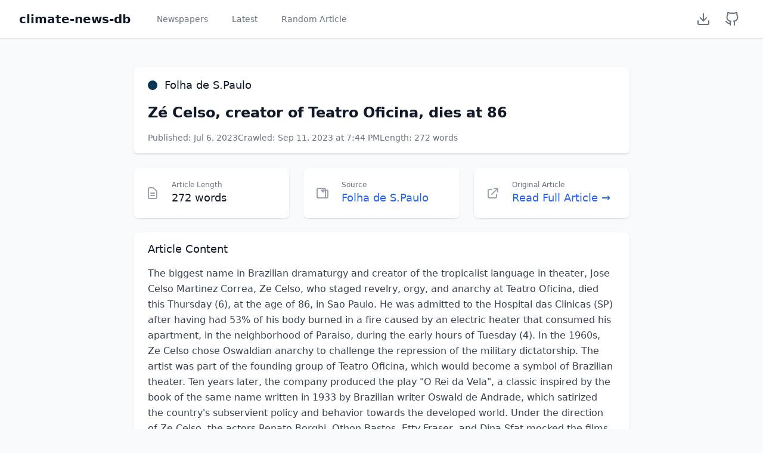

--- FILE ---
content_type: text/html; charset=utf-8
request_url: https://climate-news-db.com/article/189
body_size: 6102
content:
<!doctype html>
<html lang="en">
  
<head>
    <meta charset="UTF-8" />
    <meta name="viewport" content="width=device-width, initial-scale=1.0" />
    <title>climate-news-db</title>
    <link rel="icon" type="image/x-icon" href="/static/favicon.ico" />
    <script src="https://cdn.tailwindcss.com"></script>

    
    <script async src="https://plausible.io/js/pa-rwcYIzNTVJO-HnnqzUVoT.js"></script>
    <script>
      window.plausible=window.plausible||function(){(plausible.q=plausible.q||[]).push(arguments)},plausible.init=plausible.init||function(i){plausible.o=i||{}};
      plausible.init()
    </script>
</head>

  <body class="bg-gray-50 min-h-screen">
    
<nav class="bg-white shadow-sm border-b">
  <div class="max-w-7xl mx-auto px-4 sm:px-6 lg:px-8">
    <div class="flex justify-between h-16">
      <div class="flex items-center space-x-8">
        <a
          href="/"
          class="text-xl font-semibold text-gray-900 hover:text-gray-700"
          >climate-news-db</a
        >
        <nav class="flex space-x-4">
          <a
            href="/"
            class="text-gray-500 hover:text-gray-700 px-3 py-2 rounded-md text-sm font-medium"
            >Newspapers</a
          >
          <a
            href="/latest"
            class="text-gray-500 hover:text-gray-700 px-3 py-2 rounded-md text-sm font-medium"
            >Latest</a
          >
          <a
            href="/random"
            class="text-gray-500 hover:text-gray-700 px-3 py-2 rounded-md text-sm font-medium"
            >Random Article</a
          >
        </nav>
      </div>
      <div class="flex items-center space-x-2">
        <a
          href="/download"
          class="text-gray-500 hover:text-gray-700 p-2"
          aria-label="Download Dataset"
        >
          <svg
            xmlns="http://www.w3.org/2000/svg"
            width="24"
            height="24"
            viewBox="0 0 24 24"
            fill="none"
            stroke="currentColor"
            stroke-width="2"
            stroke-linecap="round"
            stroke-linejoin="round"
          >
            <path d="M21 15v4a2 2 0 0 1-2 2H5a2 2 0 0 1-2-2v-4"></path>
            <polyline points="7 10 12 15 17 10"></polyline>
            <line x1="12" y1="15" x2="12" y2="3"></line>
          </svg>
        </a>
        <a
          href="https://github.com/ADGEfficiency/climate-news-db"
          target="_blank"
          rel="noopener noreferrer"
          class="text-gray-500 hover:text-gray-700 p-2"
          aria-label="GitHub Repository"
        >
          <svg
            xmlns="http://www.w3.org/2000/svg"
            width="24"
            height="24"
            viewBox="0 0 24 24"
            fill="none"
            stroke="currentColor"
            stroke-width="2"
            stroke-linecap="round"
            stroke-linejoin="round"
          >
            <path
              d="M9 19c-5 1.5-5-2.5-7-3m14 6v-3.87a3.37 3.37 0 0 0-.94-2.61c3.14-.35 6.44-1.54 6.44-7A5.44 5.44 0 0 0 20 4.77 5.07 5.07 0 0 0 19.91 1S18.73.65 16 2.48a13.38 13.38 0 0 0-7 0C6.27.65 5.09 1 5.09 1A5.07 5.07 0 0 0 5 4.77a5.44 5.44 0 0 0-1.5 3.78c0 5.42 3.3 6.61 6.44 7A3.37 3.37 0 0 0 9 18.13V22"
            ></path>
          </svg>
        </a>
      </div>
    </div>
  </div>
</nav>

    <main class="max-w-4xl mx-auto py-6 sm:px-6 lg:px-8">
      <div class="px-4 py-6 sm:px-0">
        
        <div class="bg-white shadow rounded-lg mb-6">
          <div class="px-6 py-4 border-b border-gray-200">
            <div class="flex items-center mb-4">
              <div
                class="w-4 h-4 rounded-full mr-3"
                style="background-color: #053654"
              ></div>
              <span class="text-lg font-medium text-gray-900"
                >Folha de S.Paulo</span
              >
            </div>
            <h1 class="text-2xl font-bold text-gray-900 mb-4">
              Zé Celso, creator of Teatro Oficina, dies at 86
            </h1>
            <div class="flex flex-wrap gap-4 text-sm text-gray-500">
              <span>Published: Jul 6, 2023</span>
              <span
                >Crawled: Sep 11, 2023 at 7:44 PM</span
              >
              <span>Length: 272 words</span>
            </div>
          </div>
        </div>
        
        <div class="grid grid-cols-1 md:grid-cols-3 gap-6 mb-6">
          <div class="bg-white overflow-hidden shadow rounded-lg">
            <div class="p-5">
              <div class="flex items-center">
                <div class="flex-shrink-0">
                  <svg
                    class="h-6 w-6 text-gray-400"
                    fill="none"
                    viewBox="0 0 24 24"
                    stroke="currentColor"
                  >
                    <path
                      stroke-linecap="round"
                      stroke-linejoin="round"
                      stroke-width="2"
                      d="M9 12h6m-6 4h6m2 5H7a2 2 0 01-2-2V5a2 2 0 012-2h5.586a1 1 0 01.707.293l5.414 5.414a1 1 0 01.293.707V19a2 2 0 01-2 2z"
                    />
                  </svg>
                </div>
                <div class="ml-5 w-0 flex-1">
                  <dl>
                    <dt class="text-xs font-medium text-gray-500 truncate">
                      Article Length
                    </dt>
                    <dd class="text-lg font-medium text-gray-900">
                      272 words
                    </dd>
                  </dl>
                </div>
              </div>
            </div>
          </div>
          <div class="bg-white overflow-hidden shadow rounded-lg">
            <div class="p-5">
              <div class="flex items-center">
                <div class="flex-shrink-0">
                  <svg
                    class="h-6 w-6 text-gray-400"
                    fill="none"
                    viewBox="0 0 24 24"
                    stroke="currentColor"
                  >
                    <path
                      stroke-linecap="round"
                      stroke-linejoin="round"
                      stroke-width="2"
                      d="M19 20H5a2 2 0 01-2-2V6a2 2 0 012-2h10a2 2 0 012 2v1m2 13a2 2 0 01-2-2V7m2 13a2 2 0 002-2V9a2 2 0 00-2-2h-2m-4-3v6m0 0l-3-3m3 3l3-3"
                    />
                  </svg>
                </div>
                <div class="ml-5 w-0 flex-1">
                  <dl>
                    <dt class="text-xs font-medium text-gray-500 truncate">
                      Source
                    </dt>
                    <dd class="text-lg font-medium">
                      <a
                        href="https://folha.uol.com.br/internacional/en/"
                        target="_blank"
                        class="text-blue-600 hover:text-blue-900"
                      >
                        Folha de S.Paulo
                      </a>
                    </dd>
                  </dl>
                </div>
              </div>
            </div>
          </div>
          <div class="bg-white overflow-hidden shadow rounded-lg">
            <div class="p-5">
              <div class="flex items-center">
                <div class="flex-shrink-0">
                  <svg
                    class="h-6 w-6 text-gray-400"
                    fill="none"
                    viewBox="0 0 24 24"
                    stroke="currentColor"
                  >
                    <path
                      stroke-linecap="round"
                      stroke-linejoin="round"
                      stroke-width="2"
                      d="M10 6H6a2 2 0 00-2 2v10a2 2 0 002 2h10a2 2 0 002-2v-4M14 4h6m0 0v6m0-6L10 14"
                    />
                  </svg>
                </div>
                <div class="ml-5 w-0 flex-1">
                  <dl>
                    <dt class="text-xs font-medium text-gray-500 truncate">
                      Original Article
                    </dt>
                    <dd class="text-lg font-medium">
                      <a
                        href="https://www1.folha.uol.com.br/internacional/en/brazil/2023/07/ze-celso-creator-of-teatro-oficina-and-translator-of-tropicalism-for-the-stage-dies.shtml"
                        target="_blank"
                        class="text-blue-600 hover:text-blue-900"
                        >Read Full Article →</a
                      >
                    </dd>
                  </dl>
                </div>
              </div>
            </div>
          </div>
        </div>
        
        <div class="bg-white shadow rounded-lg">
          <div class="px-6 py-4">
            <h3 class="text-lg leading-6 font-medium text-gray-900 mb-4">
              Article Content
            </h3>
            <div class="prose max-w-none text-gray-700 leading-relaxed">
              The biggest name in Brazilian dramaturgy and creator of the tropicalist language in theater, Jose Celso Martinez Correa, Ze Celso, who staged revelry, orgy, and anarchy at Teatro Oficina, died this Thursday (6), at the age of 86, in Sao Paulo. He was admitted to the Hospital das Clinicas (SP) after having had 53% of his body burned in a fire caused by an electric heater that consumed his apartment, in the neighborhood of Paraiso, during the early hours of Tuesday (4). In the 1960s, Ze Celso chose Oswaldian anarchy to challenge the repression of the military dictatorship. The artist was part of the founding group of Teatro Oficina, which would become a symbol of Brazilian theater. Ten years later, the company produced the play &#34;O Rei da Vela&#34;, a classic inspired by the book of the same name written in 1933 by Brazilian writer Oswald de Andrade, which satirized the country&#39;s subservient policy and behavior towards the developed world. Under the direction of Ze Celso, the actors Renato Borghi, Othon Bastos, Etty Fraser, and Dina Sfat mocked the films of Atlantida, the comedies of manners, and the wordy tone of the operas. Ze Celso then consolidated the foundations of the Teatro Oficina, going to the center of the dramaturgical language. A theater thinker, he rescued the concept of modernist anthropophagy. Thus, he replaced good taste with truth. Deeply knowledgeable of the Russian Constantin Stanislavski&#39;s method, he brought about a decisive change in Brazilian performance. The plays would not be composed of a succession of juxtaposed speeches, but of a permanent dialogue between the cast and the audience. Translated by Cassy Dias
            </div>
          </div>
        </div>
        
        <div class="mt-6 bg-white shadow rounded-lg">
          <div class="px-6 py-4">
            <h3 class="text-lg leading-6 font-medium text-gray-900 mb-4">
              Article Details
            </h3>
            <dl class="grid grid-cols-1 gap-x-4 gap-y-4 sm:grid-cols-2">
              <div>
                <dt class="text-sm font-medium text-gray-500">Article ID</dt>
                <dd class="mt-1 text-sm text-gray-900">189</dd>
              </div>
              <div>
                <dt class="text-sm font-medium text-gray-500">Article Name</dt>
                <dd class="mt-1 text-sm text-gray-900">
                  ze-celso-creator-of-teatro-oficina-and-translator-of-tropicalism-for-the-stage-dies.shtml
                </dd>
              </div>
              <div>
                <dt class="text-sm font-medium text-gray-500">
                  Date Published
                </dt>
                <dd class="mt-1 text-sm text-gray-900">
                  Jul 6, 2023
                </dd>
              </div>
              <div>
                <dt class="text-sm font-medium text-gray-500">Date Crawled</dt>
                <dd class="mt-1 text-sm text-gray-900">
                  Sep 11, 2023 at 7:44 PM
                </dd>
              </div>
              <div>
                <dt class="text-sm font-medium text-gray-500">
                  Newspaper Website
                </dt>
                <dd class="mt-1 text-sm">
                  <a
                    href="https://folha.uol.com.br/internacional/en/"
                    target="_blank"
                    class="text-blue-600 hover:text-blue-900"
                    >folha.uol.com.br/internacional/en/</a
                  >
                </dd>
              </div>
              <div>
                <dt class="text-sm font-medium text-gray-500">Original URL</dt>
                <dd class="mt-1 text-sm">
                  <a
                    href="https://www1.folha.uol.com.br/internacional/en/brazil/2023/07/ze-celso-creator-of-teatro-oficina-and-translator-of-tropicalism-for-the-stage-dies.shtml"
                    target="_blank"
                    class="text-blue-600 hover:text-blue-900 break-all"
                    >https://www1.folha.uol.com.br/internacional/en/brazil/2023/07/ze-celso-creator-of-teatro-oficina-and-translator-of-tropicalism-for-the-stage-dies.shtml</a
                  >
                </dd>
              </div>
            </dl>
          </div>
        </div>
      </div>
    </main>
    
<footer class="bg-white border-t mt-auto">
    <div class="max-w-7xl mx-auto py-6 px-4 sm:px-6 lg:px-8">
        <div class="text-center space-y-2">
            <p class="text-sm text-gray-600">
                Made with ❤️ by <a href="https://www.datasciencesouth.com/" class="text-blue-600 hover:text-blue-800">Data Science South</a>
            </p>
            <p class="text-sm text-gray-600">
                Source on <a href="https://github.com/ADGEfficiency/climate-news-db" class="text-blue-600 hover:text-blue-800">GitHub</a>
            </p>
        </div>
    </div>
</footer>

  </body>
</html>
